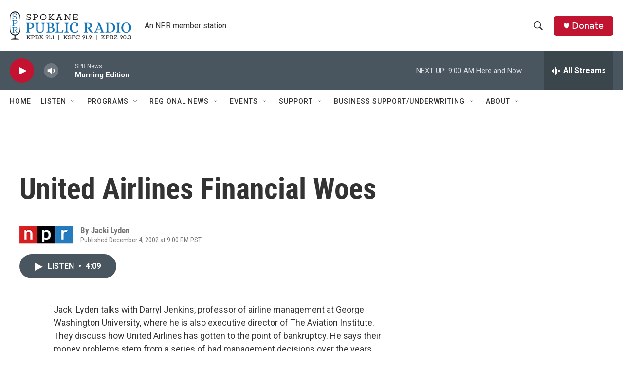

--- FILE ---
content_type: text/html; charset=utf-8
request_url: https://www.google.com/recaptcha/api2/aframe
body_size: 267
content:
<!DOCTYPE HTML><html><head><meta http-equiv="content-type" content="text/html; charset=UTF-8"></head><body><script nonce="u-9Pp-9EBrMMpn2qkmZmtw">/** Anti-fraud and anti-abuse applications only. See google.com/recaptcha */ try{var clients={'sodar':'https://pagead2.googlesyndication.com/pagead/sodar?'};window.addEventListener("message",function(a){try{if(a.source===window.parent){var b=JSON.parse(a.data);var c=clients[b['id']];if(c){var d=document.createElement('img');d.src=c+b['params']+'&rc='+(localStorage.getItem("rc::a")?sessionStorage.getItem("rc::b"):"");window.document.body.appendChild(d);sessionStorage.setItem("rc::e",parseInt(sessionStorage.getItem("rc::e")||0)+1);localStorage.setItem("rc::h",'1769608524964');}}}catch(b){}});window.parent.postMessage("_grecaptcha_ready", "*");}catch(b){}</script></body></html>